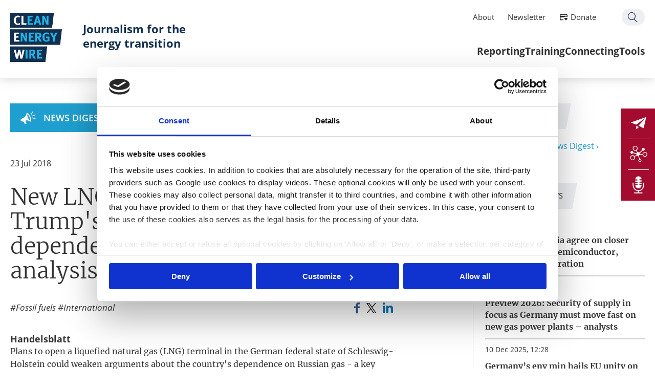

--- FILE ---
content_type: text/html; charset=utf-8
request_url: https://www.cleanenergywire.org/news/state-premier-against-too-strict-car-co2-limits-eon-ceo-talks-climate/new-lng-terminal-could-weaken-trumps-argument-about-german-dependence-russian-gas-analysis
body_size: 6952
content:
<!DOCTYPE html>
<!--[if lt IE 7]>
<html class="no-js ie6 lt-ie9 lt-ie8 lt-ie7" lang="en"
      dir="ltr" > <![endif]-->
<!--[if IE 7]>
<html class="no-js ie7 lt-ie9 lt-ie8" lang="en"
      dir="ltr" > <![endif]-->
<!--[if IE 8]>
<html class="no-js ie8 lt-ie9" lang="en"
      dir="ltr" > <![endif]-->
<!--[if IE 9]>
<html class="no-js ie9 lt-ie10" lang="en"
      dir="ltr" > <![endif]-->
<!--[if gt IE 9]><!-->
<html class="no-js" lang="en"
      dir="ltr" > <!--<![endif]-->
<head>
  <script id="Cookiebot" src="https://consent.cookiebot.com/uc.js" data-cbid="e8c93db6-a16b-4519-b914-046db796321e" data-blockingmode="auto" type="text/javascript"></script>
  <meta http-equiv="Content-Type" content="text/html; charset=utf-8" />
<meta name="Googlebot-News" content="noindex, nofollow" />
<link rel="shortcut icon" href="https://www.cleanenergywire.org/sites/default/files/favicon_0.ico" type="image/vnd.microsoft.icon" />
<meta name="generator" content="Drupal 7 (https://www.drupal.org)" />
<link rel="canonical" href="https://www.cleanenergywire.org/news/state-premier-against-too-strict-car-co2-limits-eon-ceo-talks-climate" />
<link rel="shortlink" href="https://www.cleanenergywire.org/get/news-digest-entry/3273/4173" />
<meta property="og:site_name" content="Clean Energy Wire" />
<meta property="og:type" content="article" />
<meta property="og:url" content="https://www.cleanenergywire.org/news/state-premier-against-too-strict-car-co2-limits-eon-ceo-talks-climate/new-lng-terminal-could-weaken-trumps-argument-about-german-dependence-russian-gas-analysis" />
<meta property="og:title" content="New LNG terminal could weaken Trump&#039;s argument about German dependence on Russian gas – analysis" />

  <title>New LNG terminal could weaken Trump's argument about German dependence on Russian gas – analysis | Clean Energy Wire</title>

  <meta http-equiv="X-UA-Compatible" content="IE=edge">
  <meta http-equiv="content-type" content="text/html; charset=UTF-8">
  <meta name="description" content="">
  <meta name="viewport" content="width=device-width, initial-scale=1, user-scalable=no">

  
  <link type="text/css" rel="stylesheet" href="https://www.cleanenergywire.org/sites/default/files/css/css_FFMDRYZ2nSV6HGDyDVpm9-yNY8H0IkhZ90k-a2N9jFE.css" media="all" />
<link type="text/css" rel="stylesheet" href="https://www.cleanenergywire.org/sites/default/files/css/css__qzP1jsrFMs_l1rU6BhMYH1v4sixapFGTOwD0oZzTCI.css" media="all" />
<link type="text/css" rel="stylesheet" href="https://www.cleanenergywire.org/sites/default/files/css/css_FrE1pDtUNGt3h3wJ9LbQvIz14xKmCKYB2l8QlNV-JVA.css" media="all" />
<link type="text/css" rel="stylesheet" href="https://www.cleanenergywire.org/sites/default/files/css/css_9Av0FmQdL351rjzoeukumRz2efjQCuDl9u61Dud3k0Q.css" media="screen" />
<link type="text/css" rel="stylesheet" href="https://www.cleanenergywire.org/sites/default/files/css/css_3N6NgaMZtNgMe-_IEPyjNoGK7j2TSqcGPaekWlnZpxg.css" media="all" />
  <script type="text/javascript" src="//code.jquery.com/jquery-1.10.2.min.js"></script>
<script type="text/javascript">
<!--//--><![CDATA[//><!--
window.jQuery || document.write("<script src='/sites/all/modules/contrib/jquery_update/replace/jquery/1.10/jquery.min.js'>\x3C/script>")
//--><!]]>
</script>
<script type="text/javascript" src="https://www.cleanenergywire.org/sites/default/files/js/js_Hfha9RCTNm8mqMDLXriIsKGMaghzs4ZaqJPLj2esi7s.js"></script>
<script type="text/javascript" src="https://www.cleanenergywire.org/sites/default/files/js/js_WKP-Fdb0N1Gvia16POD5GlElskdqzZJ5lj3VqhOxjSg.js"></script>
<script type="text/javascript" src="https://www.cleanenergywire.org/sites/default/files/js/js_mB-R2dT_sOxTeNai-nyKVKrCH7RDcjLI9g9dpVy-OwQ.js"></script>
<script type="text/javascript" src="https://www.cleanenergywire.org/sites/default/files/js/js_MBlBFHJp99l4_hmCf1vOIv8D9BTFsgN9zw80YYAvzHI.js"></script>
<script type="text/javascript">
<!--//--><![CDATA[//><!--
jQuery.extend(Drupal.settings, {"basePath":"\/","pathPrefix":"","setHasJsCookie":0,"ajaxPageState":{"theme":"cleanenergywire","theme_token":"_2eYvsCstcJnE0iYogxzBFmMNSwPeg0H8ItF2QE2SZI","js":{"\/\/code.jquery.com\/jquery-1.10.2.min.js":1,"0":1,"misc\/jquery-extend-3.4.0.js":1,"misc\/jquery-html-prefilter-3.5.0-backport.js":1,"misc\/jquery.once.js":1,"misc\/drupal.js":1,"sites\/all\/modules\/contrib\/admin_menu\/admin_devel\/admin_devel.js":1,"sites\/all\/modules\/contrib\/apachesolr_sort\/apachesolr_sort.js":1,"sites\/all\/modules\/_publicgarden\/clew_events\/clew_events.js":1,"sites\/all\/modules\/_publicgarden\/clew_forms\/clew_forms.js":1,"sites\/all\/modules\/_publicgarden\/clew_search\/scripts\/clew_search.js":1,"sites\/all\/modules\/contrib\/entityreference\/js\/entityreference.js":1,"sites\/all\/modules\/contrib\/apachesolr_autocomplete\/apachesolr_autocomplete.js":1,"sites\/all\/modules\/contrib\/apachesolr_autocomplete\/jquery-autocomplete\/jquery.autocomplete.js":1,"sites\/all\/libraries\/colorbox\/jquery.colorbox-min.js":1,"sites\/all\/modules\/contrib\/colorbox\/js\/colorbox.js":1,"sites\/all\/modules\/contrib\/colorbox\/styles\/stockholmsyndrome\/colorbox_style.js":1,"sites\/all\/themes\/cleanenergywire\/libs\/jquery-ui-1.11.0-custom.min.js":1,"sites\/all\/themes\/cleanenergywire\/libs\/modernizr-2.6.2-respond-1.1.0.min.js":1,"sites\/all\/themes\/cleanenergywire\/libs\/jquery.ba-throttle-debounce.min.js":1,"sites\/all\/themes\/cleanenergywire\/libs\/select2-3.5.1\/select2.min.js":1,"sites\/all\/themes\/cleanenergywire\/libs\/jquery.scrollTo\/jquery.scrollTo.min.js":1,"sites\/all\/themes\/cleanenergywire\/libs\/JSON-js\/json2.js":1,"sites\/all\/themes\/cleanenergywire\/libs\/Columnizer-jQuery-Plugin\/src\/jquery.columnizer.js":1,"sites\/all\/themes\/cleanenergywire\/libs\/tooltipster\/js\/jquery.tooltipster.min.js":1,"sites\/all\/themes\/cleanenergywire\/libs\/jquery.tinysort.min.js":1,"sites\/all\/themes\/cleanenergywire\/libs\/css3-animate-it\/js\/css3-animate-it.js":1,"sites\/all\/themes\/cleanenergywire\/libs\/jquery.cookie.js":1,"sites\/all\/themes\/cleanenergywire\/libs\/tiny-slider\/dist\/min\/tiny-slider.js":1,"sites\/all\/themes\/cleanenergywire\/vendor\/mapbox\/mapbox-gl-0.50.0.js":1,"sites\/all\/themes\/cleanenergywire\/vendor\/list-1.5.0.js":1,"sites\/all\/themes\/cleanenergywire\/vendor\/anime.min.js":1,"sites\/all\/themes\/cleanenergywire\/assets\/js\/vendor\/mobile-detect.min.js":1,"sites\/all\/themes\/cleanenergywire\/assets\/js\/scripts.js":1,"sites\/all\/themes\/cleanenergywire\/\/libs\/select2-3.5.1\/select2.min.js":1},"css":{"modules\/system\/system.base.css":1,"modules\/system\/system.menus.css":1,"modules\/system\/system.messages.css":1,"sites\/all\/modules\/contrib\/simplenews\/simplenews.css":1,"modules\/field\/theme\/field.css":1,"modules\/node\/node.css":1,"modules\/search\/search.css":1,"modules\/user\/user.css":1,"sites\/all\/modules\/contrib\/webform_confirm_email\/webform_confirm_email.css":1,"sites\/all\/modules\/contrib\/views\/css\/views.css":1,"sites\/all\/modules\/contrib\/apachesolr_autocomplete\/apachesolr_autocomplete.css":1,"sites\/all\/modules\/contrib\/apachesolr_autocomplete\/jquery-autocomplete\/jquery.autocomplete.css":1,"sites\/all\/modules\/contrib\/colorbox\/styles\/stockholmsyndrome\/colorbox_style.css":1,"sites\/all\/modules\/contrib\/ctools\/css\/ctools.css":1,"sites\/all\/modules\/contrib\/lexicon\/css\/lexicon.css":1,"sites\/all\/modules\/contrib\/date\/date_api\/date.css":1,"sites\/all\/themes\/cleanenergywire\/libs\/select2-3.5.1\/select2.css":1,"sites\/all\/themes\/cleanenergywire\/libs\/datepicker\/css\/datepicker.css":1,"sites\/all\/themes\/cleanenergywire\/libs\/css3-animate-it\/css\/animations.css":1,"sites\/all\/themes\/cleanenergywire\/libs\/tiny-slider\/dist\/tiny-slider.css":1,"sites\/all\/themes\/cleanenergywire\/assets\/css\/print.css":1,"sites\/all\/themes\/cleanenergywire\/vendor\/mapbox\/mapbox-gl-0.50.0.css":1,"sites\/all\/themes\/cleanenergywire\/\/libs\/select2-3.5.1\/select2.css":1,"sites\/all\/themes\/cleanenergywire\/assets\/css\/theme.css":1}},"apachesolr_autocomplete":{"path":"\/apachesolr_autocomplete"},"colorbox":{"transition":"elastic","speed":"350","opacity":"0.85","slideshow":false,"slideshowAuto":true,"slideshowSpeed":"2500","slideshowStart":"start slideshow","slideshowStop":"stop slideshow","current":"{current} \/ {total}","previous":"\u00ab Prev","next":"Next \u00bb","close":"Close","overlayClose":true,"returnFocus":true,"maxWidth":"90%","maxHeight":"95%","initialWidth":"300","initialHeight":"250","fixed":false,"scrolling":true,"mobiledetect":false,"mobiledevicewidth":"480px","file_public_path":"\/sites\/default\/files","specificPagesDefaultValue":"admin*\nimagebrowser*\nimg_assist*\nimce*\nnode\/add\/*\nnode\/*\/edit\nprint\/*\nprintpdf\/*\nsystem\/ajax\nsystem\/ajax\/*"},"clew":{"translations":{"prev":"\u2039 previous"},"breakpoints":{"bp-tablet":"(max-width: 1024px)","bp-mobile":"(max-width: 767px)","bp-smalldesktop":"(min-width: 1025px) and (max-width: 1199px)","bp-desktop":"(min-width: 1200px)"}}});
//--><!]]>
</script>

  
</head>
<body class="html not-front not-logged-in no-sidebars page-get page-get-news-digest-entry page-get-news-digest-entry- page-get-news-digest-entry-3273 page-get-news-digest-entry- page-get-news-digest-entry-4173 page-node i18n-en " >

<!--[if lt IE 7]>
<p class="browsehappy">You are using an <strong>outdated</strong> browser. Please <a href="http://browsehappy.com/">
  upgrade
  your browser</a> to improve your experience.
</p>
<![endif]-->

<header id="header" class="l-header">
  <div class="innerWrapper">
    <a href="/" class="logo">
      <img src="/sites/all/themes/cleanenergywire/logo.png" alt="Clean Energy Wire Logo" title="" />
    </a>
          <a href="/" class="claim-link">
        <span class="claim">Journalism for the energy transition</span>
      </a>
          <div id="block-menu-block-1" class="block block-menu-block m-mainmenu__container">
  <div class="m-mainmenu__search">
    <a href="/search">Search</a>
  </div>
  <div class="menu_icon">
    <div class="menu_icon--hamburger"></div>
  </div>
  <div class="m-mainmenu__inner">
  <div class="innerWrapper">
    <ul class="menu"><li class="first collapsed"><div class="m-menuitem">
  <div class="m-menuitem__title" data-icon="0B">
    <a href="/reporting" title="We cover what matters for Europe’s move to climate neutrality, with a focus on Germany. Our agenda-setting dossiers, factsheets and country guides provide in-depth information, accessible background and key figures on the energy transition&#039;s most important stories." class="first collapsed">Reporting</a>
  </div>
  <div class="m-menuitem__inner">
        <div class="m-menuitem__subnavi"><ul class="menu"><li  class="is-overview"><a href="/reporting" title="We cover what matters for Europe’s move to climate neutrality, with a focus on Germany. Our agenda-setting dossiers, factsheets and country guides provide in-depth information, accessible background and key figures on the energy transition&#039;s most important stories." class="first collapsed">Overview</a></li><li  class="first leaf"><a href="/news">News</a></li><li  class="leaf"><a href="/factsheets" title="">Factsheets</a></li><li  class="leaf"><a href="/dossiers" title="Our deep dives into the most relevant energy transition and climate policy topics, including impartial analyses of challenges and solutions">Deep dives</a></li><li  class="last leaf"><a href="/guides">Country guides</a></li></ul></div>
  </div>
</div>
</li>
<li class="collapsed"><div class="m-menuitem">
  <div class="m-menuitem__title" data-icon="0E">
    <a href="/training" class="collapsed">Training</a>
  </div>
  <div class="m-menuitem__inner">
        <div class="m-menuitem__subnavi"><ul class="menu"><li  class="is-overview"><a href="/training" class="collapsed">Overview</a></li><li  class="first leaf"><a href="/events-opportunities?eventtype=research-tour" title="">Research tours</a></li><li  class="leaf"><a href="/events-opportunities?eventtype=masterclass">Masterclasses</a></li><li  class="last leaf"><a href="/events-opportunities" title="">All opportunities</a></li></ul></div>
  </div>
</div>
</li>
<li class="collapsed"><div class="m-menuitem">
  <div class="m-menuitem__title" data-icon="0D">
    <a href="/connecting" class="collapsed">Connecting</a>
  </div>
  <div class="m-menuitem__inner">
        <div class="m-menuitem__subnavi"><ul class="menu"><li  class="is-overview"><a href="/connecting" class="collapsed">Overview</a></li><li  class="first leaf"><a href="/about-clew-journalism-network">CLEW network</a></li><li  class="leaf"><a href="/network" title="">Network map</a></li><li  class="leaf"><a href="/clew-blog" title="">From the network</a></li><li  class="last leaf"><a href="/clew-cross-border-grants">Journalism grants</a></li></ul></div>
  </div>
</div>
</li>
<li class="last collapsed"><div class="m-menuitem">
  <div class="m-menuitem__title" data-icon="0F">
    <a href="/tools" class="last collapsed">Tools</a>
  </div>
  <div class="m-menuitem__inner">
        <div class="m-menuitem__subnavi"><ul class="menu"><li  class="is-overview"><a href="/tools" class="last collapsed">Overview</a></li><li  class="first leaf"><a href="/get-support">Get support</a></li><li  class="leaf"><a href="/experts">Find an expert</a></li><li  class="leaf"><a href="/factsheets/whats-next-europe-timeline-european-climate-and-energy-policy" title="">EU agenda</a></li><li  class="last leaf"><a href="/clew-calendar-energy-policy-and-energiewende-events">Germany agenda</a></li></ul></div>
  </div>
</div>
</li>
</ul>  </div>
  <div class="m-mainmenu__element">
    <div class="block block-menu-block contextual-links-region m-servicemenu__container">
 <div class="innerWrapper">
  <ul class="menu">
    <li class="first leaf"><a href="/about-clew">About</a></li>
    <li class="leaf"><a href="/newsletter-subscription">Newsletter</a></li>
    <li class="leaf donate"><a href="/support-us">Donate</a></li>
    <li class="last leaf search"><a href="/search">Search</a></li>
  </ul>
 </div>
</div>  </div>
</div>
</div>

    </div>
</header>

<div id="page" class="l-page">
  <div class="innerWrapper">
          <div class="tabs"></div>
    
    
    
    
    
            <div class="region region-content">
    <div id="block-system-main" class="block block-system">

    
  <div class="content">
    <article data-nid="" id="node-" class="m-content--digest-entry--full">

  <div class="m-content--digest-entry--full__content_main">

    <div class="m-content--digest-entry--full__type"><a href="#">News Digest Item</a></div>
    <div class="m-content--digest-entry--full__printbar"><div class="m-printbar">
                    <a href="mailto:?subject=Clean Energy Wire &ndash; New LNG terminal could weaken Trump's argument about German dependence on Russian gas – analysis &body=I thought you might find this interesting:%0Dhttps://www.cleanenergywire.org/news/state-premier-against-too-strict-car-co2-limits-eon-ceo-talks-climate/new-lng-terminal-could-weaken-trumps-argument-about-german-dependence-russian-gas-analysis" class="m-printbar__mail"></a>
                    <a href="javascript:window.print()" rel="nofollow" class="m-printbar__print"></a>
                </div></div>

    <div class="m-content--digest-entry--full__date-authors">
      <div class="m-content--digest-entry--full__date">23 Jul 2018</div>
    </div>

    <h1>New LNG terminal could weaken Trump's argument about German dependence on Russian gas – analysis </h1>

    <div class="m-content--digest-entry--full__tags-socials">
      <div class="m-content--digest-entry--full__tags"><div class="m-globaltags">
      <a href="/topics/Fossil fuels">Fossil fuels</a>
      <a href="/topics/International">International</a>
  </div>
</div>
      <div class="m-content--digest-entry--full__socials"><div class="m-socialmedia-share">
                <div class="m-socialmedia-share__facebook">
                  <a href="https://www.facebook.com/sharer/sharer.php?u=https://www.cleanenergywire.org/news/state-premier-against-too-strict-car-co2-limits-eon-ceo-talks-climate/new-lng-terminal-could-weaken-trumps-argument-about-german-dependence-russian-gas-analysis" rel="nofollow" target="_blank"></a>
                </div>
                <div class="m-socialmedia-share__twitter">
                  <a href="https://twitter.com/intent/tweet?text=Clean Energy Wire&url=https://www.cleanenergywire.org/news/state-premier-against-too-strict-car-co2-limits-eon-ceo-talks-climate/new-lng-terminal-could-weaken-trumps-argument-about-german-dependence-russian-gas-analysis&via=cleanenergywire" target="_blank" data-via="cleanenergywire" data-related="clew" data-count="none" data-dnt="true" data-url="https://www.cleanenergywire.org/news/state-premier-against-too-strict-car-co2-limits-eon-ceo-talks-climate/new-lng-terminal-could-weaken-trumps-argument-about-german-dependence-russian-gas-analysis"></a>
                </div>
                <div class="m-socialmedia-share__linkedin">
                  <a href="https://www.linkedin.com/shareArticle?mini=true&url=https://www.cleanenergywire.org/news/state-premier-against-too-strict-car-co2-limits-eon-ceo-talks-climate/new-lng-terminal-could-weaken-trumps-argument-about-german-dependence-russian-gas-analysis&summary=Clean Energy Wire&source=cleanenergywire" rel="nofollow" target="_blank"></a>
                </div>
            </div></div>
    </div>
    <div class="m-content--digest-entry--full__topline">Handelsblatt</div>
    <div class="m-content--digest-entry--full__text"> <p>Plans to open a liquefied natural gas (LNG) terminal in the German federal state of Schleswig-Holstein could weaken arguments about the country's dependence on Russian gas - a key criticism of US President Donald Trump, Klaus Stratmann writes in the Handelsblatt. Supported by both federal and state officials, the terminal would be Germany’s first. “The federal government would very much like for an LNG terminal to be established in Germany,” Norbert Brackmann, Christian Democratic (<a href="https://www.cleanenergywire.org/experts/cdu-christian-democratic-union" target="_blank">CDU</a>) member of parliament and the government’s coordinator for maritime economy, told Handelsblatt. US President Donald Trump criticised Chancellor Angela Merkel at the NATO summit earlier this month for Germany’s alleged over-dependence on Russia for natural gas. According to the Schleswig-Holstein government, investment in the project totals 450 million euros.</p><p>Read the article in German <a href="https://www.handelsblatt.com/politik/international/verfluessigtes-erdgas-lng-warum-deutschlands-erstes-fluessiggas-terminal-zum-befreiungsschlag-werden-koennte/22822816.html?ticket=ST-8718089-F0dDZVLHQN5ezt4UMa1n-ap3">here</a>.</p><p>For background, read the news digest item <a href="https://www.cleanenergywire.org/news/trump-lashes-out-german-russian-gas-trade/trump-lashes-out-nord-stream-2-says-germany-totally-controlled-russia">Trump lashes out at Nord Stream 2, says Germany is “totally controlled” by Russia</a> and the factsheet <a href="https://www.cleanenergywire.org/factsheets/germanys-dependence-imported-fossil-fuels">Germany’s dependence on imported fossil fuels</a>.</p> </div>
    <div class="m-content--digest-entry--full__cc"><div class="m-global_node_cc">
  <div>
    All texts created by the Clean Energy Wire are available under a
    <a href="https://creativecommons.org/licenses/by/4.0/" target="_blank">
      “Creative Commons Attribution 4.0 International Licence (CC BY 4.0)”
    </a>.
    They can be copied, shared and made publicly accessible by users so long as they give appropriate credit, provide a
    link to the license, and indicate if changes were made.
  </div>
</div>
</div>

  </div>

  <aside class="m-content--digest-entry--full__content_sidebar">
    <div class="m-content--digest-entry--full__sidebar_digest">
      <h3 class="m-content--digest-entry--full__sidebar_digest_type"><span>News Digest</span></h3>
      <a href="/news/state-premier-against-too-strict-car-co2-limits-eon-ceo-talks-climate" class="m-content--digest-entry--full__sidebar_digest_link">Show complete News Digest ›</a>
    </div>

    <div class="m-sidebars--news">
  <h3 class="m-sidebars--news__title">
    <span>Related News</span>
  </h3>
  <div class="m-sidebars--news__content">
    <div class="m-sidebars--news__related-news--list">
    <ul class="m-sidebars--news__related-news--list">
                        <li class="m-sidebars--news__related-news--item">
            <article id="node-15496" class="node node-article node-teaser">
                <span class="date"><div class="field field-name-field-global-date field-type-date field-label-hidden"><div class="field-items"><div class="field-item even"><span  class="date-display-single">12 Jan 2026, 10:44</span></div></div></div></span>
                <h3 class="m-sidebars--news__related-news--title"><a href="/news/germany-and-india-agree-closer-critical-mineral-semiconductor-renewables-cooperation">Germany and India agree on closer critical mineral, semiconductor, renewables cooperation</a></h3>
            </article>
        </li>
                        <li class="m-sidebars--news__related-news--item">
            <article id="node-15438" class="node node-article node-teaser">
                <span class="date"><div class="field field-name-field-global-date field-type-date field-label-hidden"><div class="field-items"><div class="field-item even"><span  class="date-display-single">12 Dec 2025, 11:30</span></div></div></div></span>
                <h3 class="m-sidebars--news__related-news--title"><a href="/news/security-supply-focus-germany-must-move-fast-new-gas-power-plants-2026-analysts">Preview 2026: Security of supply in focus as Germany must move fast on new gas power plants – analysts</a></h3>
            </article>
        </li>
                        <li class="m-sidebars--news__related-news--item">
            <article id="node-15430" class="node node-article node-teaser">
                <span class="date"><div class="field field-name-field-global-date field-type-date field-label-hidden"><div class="field-items"><div class="field-item even"><span  class="date-display-single">10 Dec 2025, 12:28</span></div></div></div></span>
                <h3 class="m-sidebars--news__related-news--title"><a href="/news/germanys-env-min-hails-eu-unity-2040-climate-target-ngos-warn-loophole">Germany’s env min hails EU unity on 2040 climate target, but NGOs warn of loophole</a></h3>
            </article>
        </li>
                        <li class="m-sidebars--news__related-news--item">
            <article id="node-15427" class="node node-article node-teaser">
                <span class="date"><div class="field field-name-field-global-date field-type-date field-label-hidden"><div class="field-items"><div class="field-item even"><span  class="date-display-single">10 Dec 2025, 09:30</span></div></div></div></span>
                <h3 class="m-sidebars--news__related-news--title"><a href="/news/germany-needs-gas-and-oil-phase-out-strategies-coal-exit-track-now-govt-advisors">Germany needs gas and oil phase-out strategies, coal exit on track for now – govt advisors</a></h3>
            </article>
        </li>
                        <li class="m-sidebars--news__related-news--item">
            <article id="node-15408" class="node node-article node-teaser">
                <span class="date"><div class="field field-name-field-global-date field-type-date field-label-hidden"><div class="field-items"><div class="field-item even"><span  class="date-display-single">03 Dec 2025, 11:55</span></div></div></div></span>
                <h3 class="m-sidebars--news__related-news--title"><a href="/news/german-ministry-tables-ban-new-oil-and-gas-projects-protected-maritime-zones">German ministry tables ban on new oil and gas projects in protected maritime zones</a></h3>
            </article>
        </li>
            </ul>
</div>

  </div>
</div>

    

  </aside>

</article>
  </div>
</div>
  </div>
    
    
  </div>
</div>

<div class="m-footerclaim">
  <div class="innerWrapper">
    <p>Journalism for the energy transition</p>
  </div>
</div>

<footer id="footer" class="l-footer">
  <div class="innerWrapper">

    <div class="m-footer__contacts">
      <div class="m-footer__contacts__address">Clean Energy Wire CLEW<br/>Dresdener Str. 15<br/>10999 Berlin</div>
      <div class="m-footer__contacts__phone">T: +49 30 62858 497</div>
      <a href="" class="m-footer__contacts__email js-contact-email"></a>

      <div class="m-footer__socials">
        <div class="m-footer__socials_twitter">
          <a href="https://x.com/cleanenergywire?lang=en" target="_blank"></a>
        </div>
                <div class="m-footer__socials_linkedin">
          <a href="https://www.linkedin.com/company/cleanenergywire" target="_blank"></a>
        </div>
        <div class="m-footer__socials_bluesky">
          <a href="https://bsky.app/profile/cleanenergywire.bsky.social" target="_blank"></a>
        </div>
      </div>
    </div>

    <div class="m-footer__nav">
      <div class="m-footer__footermenu">
                  <ul class="m-footer__footermenu__list__lvl1">
            <li class="m-footer__footermenu__list__lvl1__trigger"><a href="/reporting">Reporting</a>
              <ul class="m-footer__footermenu__list__lvl2">
                                  <li class="m-footer__footermenu__list__lvl2__trigger">
                    <a href="/news">News</a></li>
                                  <li class="m-footer__footermenu__list__lvl2__trigger">
                    <a href="/factsheets">Factsheets</a></li>
                                  <li class="m-footer__footermenu__list__lvl2__trigger">
                    <a href="/dossiers">Deep dives</a></li>
                                  <li class="m-footer__footermenu__list__lvl2__trigger">
                    <a href="/guides">Country guides</a></li>
                              </ul>
            </li>
          </ul>
                  <ul class="m-footer__footermenu__list__lvl1">
            <li class="m-footer__footermenu__list__lvl1__trigger"><a href="/training">Training</a>
              <ul class="m-footer__footermenu__list__lvl2">
                                  <li class="m-footer__footermenu__list__lvl2__trigger">
                    <a href="/events-opportunities">Research tours</a></li>
                                  <li class="m-footer__footermenu__list__lvl2__trigger">
                    <a href="/events-opportunities">Masterclasses</a></li>
                                  <li class="m-footer__footermenu__list__lvl2__trigger">
                    <a href="/events-opportunities">All opportunities</a></li>
                              </ul>
            </li>
          </ul>
                  <ul class="m-footer__footermenu__list__lvl1">
            <li class="m-footer__footermenu__list__lvl1__trigger"><a href="/connecting">Connecting</a>
              <ul class="m-footer__footermenu__list__lvl2">
                                  <li class="m-footer__footermenu__list__lvl2__trigger">
                    <a href="/about-clew-journalism-network">CLEW network</a></li>
                                  <li class="m-footer__footermenu__list__lvl2__trigger">
                    <a href="/network">Network map</a></li>
                                  <li class="m-footer__footermenu__list__lvl2__trigger">
                    <a href="/clew-blog">From the network</a></li>
                                  <li class="m-footer__footermenu__list__lvl2__trigger">
                    <a href="/clew-cross-border-grants">Journalism grants</a></li>
                              </ul>
            </li>
          </ul>
                  <ul class="m-footer__footermenu__list__lvl1">
            <li class="m-footer__footermenu__list__lvl1__trigger"><a href="/tools">Tools</a>
              <ul class="m-footer__footermenu__list__lvl2">
                                  <li class="m-footer__footermenu__list__lvl2__trigger">
                    <a href="/get-support">Get support</a></li>
                                  <li class="m-footer__footermenu__list__lvl2__trigger">
                    <a href="/experts">Find an expert</a></li>
                                  <li class="m-footer__footermenu__list__lvl2__trigger">
                    <a href="/factsheets/whats-next-europe-timeline-european-climate-and-energy-policy">EU agenda</a></li>
                                  <li class="m-footer__footermenu__list__lvl2__trigger">
                    <a href="/clew-calendar-energy-policy-and-energiewende-events">Germany agenda</a></li>
                              </ul>
            </li>
          </ul>
              </div>

      <div class="m-footer__links">
        <a href="/newsletter-subscription" class="m-footer__newsletter">Newsletter</a>
        <a href="/about-clew" class="m-footer__about">About CLEW</a>
      </div>
    </div>

    <div class="m-footer__servicemenu">
      <div class="m-footer__servicemenu_copyrights"><span>© 2026 Clean Energy Wire. All rights reserved.</span></div>
      <ul class="m-footer__servicemenu__list">
                  <li class="m-footer__servicemenu__list__trigger"><a href="/imprint">Imprint</a></li>
                  <li class="m-footer__servicemenu__list__trigger"><a href="/privacy-policy">Privacy Policy</a></li>
              </ul>
    </div>

    <div class="m-footer__back-to-top">
      <a href="#" class="back-to-top">Up</a>
    </div>
  </div>
</footer>


  <!-- Piwik -->
  <script type="text/javascript">
    var _paq = _paq || [];
    _paq.push(['disableCookies']);
    _paq.push(['trackPageView']);    _paq.push(['enableLinkTracking']);
    (function() {
      var u = "//www.cleanenergywire.org/piwik/";
      _paq.push(['setTrackerUrl', u + 'piwik.php']);
      _paq.push(['setSiteId', 1]);
      var d = document, g = d.createElement('script'), s = d.getElementsByTagName('script')[0];
      g.type = 'text/javascript';
      g.async = true;
      g.defer = true;
      g.src = u + 'piwik.js';
      s.parentNode.insertBefore(g, s);
    })();
  </script>
  <noscript><p><img src="//www.cleanenergywire.org/piwik/piwik.php?idsite=1" style="border:0;" alt="" />
    </p></noscript>
  <!-- End Piwik Code -->

<div class="m-side_toolbar">
  <a class="m-side_toolbar__newsletter" href="/newsletter-subscription">
    <div class="m-side_toolbar__item_icon"></div>
    <div class="m-side_toolbar__item_text">Get our Newsletter</div>
  </a>
  <a class="m-side_toolbar__network" href="/clew-network">
    <div class="m-side_toolbar__item_icon"></div>
    <div class="m-side_toolbar__item_text">Join our Network</div>
  </a>
  <a class="m-side_toolbar__interview" href="/experts">
    <div class="m-side_toolbar__item_icon"></div>
    <div class="m-side_toolbar__item_text">Find an interviewee</div>
  </a>
</div>


</body>
</html>


--- FILE ---
content_type: application/x-javascript
request_url: https://consentcdn.cookiebot.com/consentconfig/e8c93db6-a16b-4519-b914-046db796321e/cleanenergywire.org/configuration.js
body_size: 574
content:
CookieConsent.configuration.tags.push({id:187428502,type:"script",tagID:"",innerHash:"",outerHash:"",tagHash:"11114060326479",url:"https://consent.cookiebot.com/uc.js",resolvedUrl:"https://consent.cookiebot.com/uc.js",cat:[1,2]});CookieConsent.configuration.tags.push({id:187428504,type:"iframe",tagID:"",innerHash:"",outerHash:"",tagHash:"333203104728",url:"https://www.youtube.com/embed/8ptCuMAAOcY?si=mtrnVYOMhF9GHJHC",resolvedUrl:"https://www.youtube.com/embed/8ptCuMAAOcY?si=mtrnVYOMhF9GHJHC",cat:[4]});CookieConsent.configuration.tags.push({id:187428505,type:"script",tagID:"",innerHash:"",outerHash:"",tagHash:"2372380037192",url:"https://platform.twitter.com/widgets.js",resolvedUrl:"https://platform.twitter.com/widgets.js",cat:[1,4]});